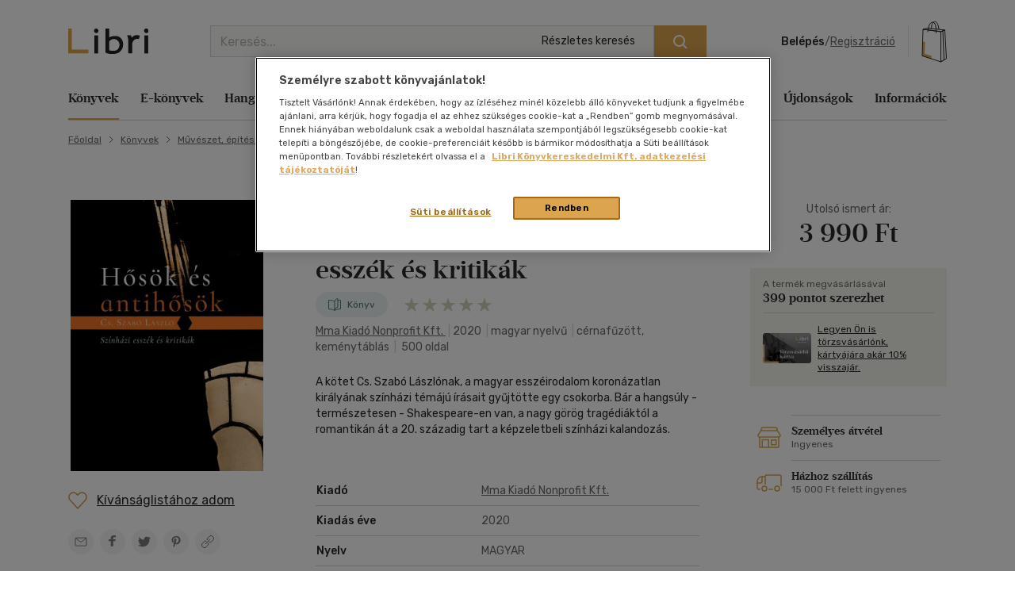

--- FILE ---
content_type: text/html; charset=utf-8
request_url: https://www.google.com/recaptcha/api2/anchor?ar=1&k=6LfyzAsTAAAAACm-GdPje1wyyZ2SGTVW1i9WIcZF&co=aHR0cHM6Ly93d3cubGlicmkuaHU6NDQz&hl=hu&v=PoyoqOPhxBO7pBk68S4YbpHZ&size=normal&anchor-ms=20000&execute-ms=30000&cb=1ok07cozyms1
body_size: 49608
content:
<!DOCTYPE HTML><html dir="ltr" lang="hu"><head><meta http-equiv="Content-Type" content="text/html; charset=UTF-8">
<meta http-equiv="X-UA-Compatible" content="IE=edge">
<title>reCAPTCHA</title>
<style type="text/css">
/* cyrillic-ext */
@font-face {
  font-family: 'Roboto';
  font-style: normal;
  font-weight: 400;
  font-stretch: 100%;
  src: url(//fonts.gstatic.com/s/roboto/v48/KFO7CnqEu92Fr1ME7kSn66aGLdTylUAMa3GUBHMdazTgWw.woff2) format('woff2');
  unicode-range: U+0460-052F, U+1C80-1C8A, U+20B4, U+2DE0-2DFF, U+A640-A69F, U+FE2E-FE2F;
}
/* cyrillic */
@font-face {
  font-family: 'Roboto';
  font-style: normal;
  font-weight: 400;
  font-stretch: 100%;
  src: url(//fonts.gstatic.com/s/roboto/v48/KFO7CnqEu92Fr1ME7kSn66aGLdTylUAMa3iUBHMdazTgWw.woff2) format('woff2');
  unicode-range: U+0301, U+0400-045F, U+0490-0491, U+04B0-04B1, U+2116;
}
/* greek-ext */
@font-face {
  font-family: 'Roboto';
  font-style: normal;
  font-weight: 400;
  font-stretch: 100%;
  src: url(//fonts.gstatic.com/s/roboto/v48/KFO7CnqEu92Fr1ME7kSn66aGLdTylUAMa3CUBHMdazTgWw.woff2) format('woff2');
  unicode-range: U+1F00-1FFF;
}
/* greek */
@font-face {
  font-family: 'Roboto';
  font-style: normal;
  font-weight: 400;
  font-stretch: 100%;
  src: url(//fonts.gstatic.com/s/roboto/v48/KFO7CnqEu92Fr1ME7kSn66aGLdTylUAMa3-UBHMdazTgWw.woff2) format('woff2');
  unicode-range: U+0370-0377, U+037A-037F, U+0384-038A, U+038C, U+038E-03A1, U+03A3-03FF;
}
/* math */
@font-face {
  font-family: 'Roboto';
  font-style: normal;
  font-weight: 400;
  font-stretch: 100%;
  src: url(//fonts.gstatic.com/s/roboto/v48/KFO7CnqEu92Fr1ME7kSn66aGLdTylUAMawCUBHMdazTgWw.woff2) format('woff2');
  unicode-range: U+0302-0303, U+0305, U+0307-0308, U+0310, U+0312, U+0315, U+031A, U+0326-0327, U+032C, U+032F-0330, U+0332-0333, U+0338, U+033A, U+0346, U+034D, U+0391-03A1, U+03A3-03A9, U+03B1-03C9, U+03D1, U+03D5-03D6, U+03F0-03F1, U+03F4-03F5, U+2016-2017, U+2034-2038, U+203C, U+2040, U+2043, U+2047, U+2050, U+2057, U+205F, U+2070-2071, U+2074-208E, U+2090-209C, U+20D0-20DC, U+20E1, U+20E5-20EF, U+2100-2112, U+2114-2115, U+2117-2121, U+2123-214F, U+2190, U+2192, U+2194-21AE, U+21B0-21E5, U+21F1-21F2, U+21F4-2211, U+2213-2214, U+2216-22FF, U+2308-230B, U+2310, U+2319, U+231C-2321, U+2336-237A, U+237C, U+2395, U+239B-23B7, U+23D0, U+23DC-23E1, U+2474-2475, U+25AF, U+25B3, U+25B7, U+25BD, U+25C1, U+25CA, U+25CC, U+25FB, U+266D-266F, U+27C0-27FF, U+2900-2AFF, U+2B0E-2B11, U+2B30-2B4C, U+2BFE, U+3030, U+FF5B, U+FF5D, U+1D400-1D7FF, U+1EE00-1EEFF;
}
/* symbols */
@font-face {
  font-family: 'Roboto';
  font-style: normal;
  font-weight: 400;
  font-stretch: 100%;
  src: url(//fonts.gstatic.com/s/roboto/v48/KFO7CnqEu92Fr1ME7kSn66aGLdTylUAMaxKUBHMdazTgWw.woff2) format('woff2');
  unicode-range: U+0001-000C, U+000E-001F, U+007F-009F, U+20DD-20E0, U+20E2-20E4, U+2150-218F, U+2190, U+2192, U+2194-2199, U+21AF, U+21E6-21F0, U+21F3, U+2218-2219, U+2299, U+22C4-22C6, U+2300-243F, U+2440-244A, U+2460-24FF, U+25A0-27BF, U+2800-28FF, U+2921-2922, U+2981, U+29BF, U+29EB, U+2B00-2BFF, U+4DC0-4DFF, U+FFF9-FFFB, U+10140-1018E, U+10190-1019C, U+101A0, U+101D0-101FD, U+102E0-102FB, U+10E60-10E7E, U+1D2C0-1D2D3, U+1D2E0-1D37F, U+1F000-1F0FF, U+1F100-1F1AD, U+1F1E6-1F1FF, U+1F30D-1F30F, U+1F315, U+1F31C, U+1F31E, U+1F320-1F32C, U+1F336, U+1F378, U+1F37D, U+1F382, U+1F393-1F39F, U+1F3A7-1F3A8, U+1F3AC-1F3AF, U+1F3C2, U+1F3C4-1F3C6, U+1F3CA-1F3CE, U+1F3D4-1F3E0, U+1F3ED, U+1F3F1-1F3F3, U+1F3F5-1F3F7, U+1F408, U+1F415, U+1F41F, U+1F426, U+1F43F, U+1F441-1F442, U+1F444, U+1F446-1F449, U+1F44C-1F44E, U+1F453, U+1F46A, U+1F47D, U+1F4A3, U+1F4B0, U+1F4B3, U+1F4B9, U+1F4BB, U+1F4BF, U+1F4C8-1F4CB, U+1F4D6, U+1F4DA, U+1F4DF, U+1F4E3-1F4E6, U+1F4EA-1F4ED, U+1F4F7, U+1F4F9-1F4FB, U+1F4FD-1F4FE, U+1F503, U+1F507-1F50B, U+1F50D, U+1F512-1F513, U+1F53E-1F54A, U+1F54F-1F5FA, U+1F610, U+1F650-1F67F, U+1F687, U+1F68D, U+1F691, U+1F694, U+1F698, U+1F6AD, U+1F6B2, U+1F6B9-1F6BA, U+1F6BC, U+1F6C6-1F6CF, U+1F6D3-1F6D7, U+1F6E0-1F6EA, U+1F6F0-1F6F3, U+1F6F7-1F6FC, U+1F700-1F7FF, U+1F800-1F80B, U+1F810-1F847, U+1F850-1F859, U+1F860-1F887, U+1F890-1F8AD, U+1F8B0-1F8BB, U+1F8C0-1F8C1, U+1F900-1F90B, U+1F93B, U+1F946, U+1F984, U+1F996, U+1F9E9, U+1FA00-1FA6F, U+1FA70-1FA7C, U+1FA80-1FA89, U+1FA8F-1FAC6, U+1FACE-1FADC, U+1FADF-1FAE9, U+1FAF0-1FAF8, U+1FB00-1FBFF;
}
/* vietnamese */
@font-face {
  font-family: 'Roboto';
  font-style: normal;
  font-weight: 400;
  font-stretch: 100%;
  src: url(//fonts.gstatic.com/s/roboto/v48/KFO7CnqEu92Fr1ME7kSn66aGLdTylUAMa3OUBHMdazTgWw.woff2) format('woff2');
  unicode-range: U+0102-0103, U+0110-0111, U+0128-0129, U+0168-0169, U+01A0-01A1, U+01AF-01B0, U+0300-0301, U+0303-0304, U+0308-0309, U+0323, U+0329, U+1EA0-1EF9, U+20AB;
}
/* latin-ext */
@font-face {
  font-family: 'Roboto';
  font-style: normal;
  font-weight: 400;
  font-stretch: 100%;
  src: url(//fonts.gstatic.com/s/roboto/v48/KFO7CnqEu92Fr1ME7kSn66aGLdTylUAMa3KUBHMdazTgWw.woff2) format('woff2');
  unicode-range: U+0100-02BA, U+02BD-02C5, U+02C7-02CC, U+02CE-02D7, U+02DD-02FF, U+0304, U+0308, U+0329, U+1D00-1DBF, U+1E00-1E9F, U+1EF2-1EFF, U+2020, U+20A0-20AB, U+20AD-20C0, U+2113, U+2C60-2C7F, U+A720-A7FF;
}
/* latin */
@font-face {
  font-family: 'Roboto';
  font-style: normal;
  font-weight: 400;
  font-stretch: 100%;
  src: url(//fonts.gstatic.com/s/roboto/v48/KFO7CnqEu92Fr1ME7kSn66aGLdTylUAMa3yUBHMdazQ.woff2) format('woff2');
  unicode-range: U+0000-00FF, U+0131, U+0152-0153, U+02BB-02BC, U+02C6, U+02DA, U+02DC, U+0304, U+0308, U+0329, U+2000-206F, U+20AC, U+2122, U+2191, U+2193, U+2212, U+2215, U+FEFF, U+FFFD;
}
/* cyrillic-ext */
@font-face {
  font-family: 'Roboto';
  font-style: normal;
  font-weight: 500;
  font-stretch: 100%;
  src: url(//fonts.gstatic.com/s/roboto/v48/KFO7CnqEu92Fr1ME7kSn66aGLdTylUAMa3GUBHMdazTgWw.woff2) format('woff2');
  unicode-range: U+0460-052F, U+1C80-1C8A, U+20B4, U+2DE0-2DFF, U+A640-A69F, U+FE2E-FE2F;
}
/* cyrillic */
@font-face {
  font-family: 'Roboto';
  font-style: normal;
  font-weight: 500;
  font-stretch: 100%;
  src: url(//fonts.gstatic.com/s/roboto/v48/KFO7CnqEu92Fr1ME7kSn66aGLdTylUAMa3iUBHMdazTgWw.woff2) format('woff2');
  unicode-range: U+0301, U+0400-045F, U+0490-0491, U+04B0-04B1, U+2116;
}
/* greek-ext */
@font-face {
  font-family: 'Roboto';
  font-style: normal;
  font-weight: 500;
  font-stretch: 100%;
  src: url(//fonts.gstatic.com/s/roboto/v48/KFO7CnqEu92Fr1ME7kSn66aGLdTylUAMa3CUBHMdazTgWw.woff2) format('woff2');
  unicode-range: U+1F00-1FFF;
}
/* greek */
@font-face {
  font-family: 'Roboto';
  font-style: normal;
  font-weight: 500;
  font-stretch: 100%;
  src: url(//fonts.gstatic.com/s/roboto/v48/KFO7CnqEu92Fr1ME7kSn66aGLdTylUAMa3-UBHMdazTgWw.woff2) format('woff2');
  unicode-range: U+0370-0377, U+037A-037F, U+0384-038A, U+038C, U+038E-03A1, U+03A3-03FF;
}
/* math */
@font-face {
  font-family: 'Roboto';
  font-style: normal;
  font-weight: 500;
  font-stretch: 100%;
  src: url(//fonts.gstatic.com/s/roboto/v48/KFO7CnqEu92Fr1ME7kSn66aGLdTylUAMawCUBHMdazTgWw.woff2) format('woff2');
  unicode-range: U+0302-0303, U+0305, U+0307-0308, U+0310, U+0312, U+0315, U+031A, U+0326-0327, U+032C, U+032F-0330, U+0332-0333, U+0338, U+033A, U+0346, U+034D, U+0391-03A1, U+03A3-03A9, U+03B1-03C9, U+03D1, U+03D5-03D6, U+03F0-03F1, U+03F4-03F5, U+2016-2017, U+2034-2038, U+203C, U+2040, U+2043, U+2047, U+2050, U+2057, U+205F, U+2070-2071, U+2074-208E, U+2090-209C, U+20D0-20DC, U+20E1, U+20E5-20EF, U+2100-2112, U+2114-2115, U+2117-2121, U+2123-214F, U+2190, U+2192, U+2194-21AE, U+21B0-21E5, U+21F1-21F2, U+21F4-2211, U+2213-2214, U+2216-22FF, U+2308-230B, U+2310, U+2319, U+231C-2321, U+2336-237A, U+237C, U+2395, U+239B-23B7, U+23D0, U+23DC-23E1, U+2474-2475, U+25AF, U+25B3, U+25B7, U+25BD, U+25C1, U+25CA, U+25CC, U+25FB, U+266D-266F, U+27C0-27FF, U+2900-2AFF, U+2B0E-2B11, U+2B30-2B4C, U+2BFE, U+3030, U+FF5B, U+FF5D, U+1D400-1D7FF, U+1EE00-1EEFF;
}
/* symbols */
@font-face {
  font-family: 'Roboto';
  font-style: normal;
  font-weight: 500;
  font-stretch: 100%;
  src: url(//fonts.gstatic.com/s/roboto/v48/KFO7CnqEu92Fr1ME7kSn66aGLdTylUAMaxKUBHMdazTgWw.woff2) format('woff2');
  unicode-range: U+0001-000C, U+000E-001F, U+007F-009F, U+20DD-20E0, U+20E2-20E4, U+2150-218F, U+2190, U+2192, U+2194-2199, U+21AF, U+21E6-21F0, U+21F3, U+2218-2219, U+2299, U+22C4-22C6, U+2300-243F, U+2440-244A, U+2460-24FF, U+25A0-27BF, U+2800-28FF, U+2921-2922, U+2981, U+29BF, U+29EB, U+2B00-2BFF, U+4DC0-4DFF, U+FFF9-FFFB, U+10140-1018E, U+10190-1019C, U+101A0, U+101D0-101FD, U+102E0-102FB, U+10E60-10E7E, U+1D2C0-1D2D3, U+1D2E0-1D37F, U+1F000-1F0FF, U+1F100-1F1AD, U+1F1E6-1F1FF, U+1F30D-1F30F, U+1F315, U+1F31C, U+1F31E, U+1F320-1F32C, U+1F336, U+1F378, U+1F37D, U+1F382, U+1F393-1F39F, U+1F3A7-1F3A8, U+1F3AC-1F3AF, U+1F3C2, U+1F3C4-1F3C6, U+1F3CA-1F3CE, U+1F3D4-1F3E0, U+1F3ED, U+1F3F1-1F3F3, U+1F3F5-1F3F7, U+1F408, U+1F415, U+1F41F, U+1F426, U+1F43F, U+1F441-1F442, U+1F444, U+1F446-1F449, U+1F44C-1F44E, U+1F453, U+1F46A, U+1F47D, U+1F4A3, U+1F4B0, U+1F4B3, U+1F4B9, U+1F4BB, U+1F4BF, U+1F4C8-1F4CB, U+1F4D6, U+1F4DA, U+1F4DF, U+1F4E3-1F4E6, U+1F4EA-1F4ED, U+1F4F7, U+1F4F9-1F4FB, U+1F4FD-1F4FE, U+1F503, U+1F507-1F50B, U+1F50D, U+1F512-1F513, U+1F53E-1F54A, U+1F54F-1F5FA, U+1F610, U+1F650-1F67F, U+1F687, U+1F68D, U+1F691, U+1F694, U+1F698, U+1F6AD, U+1F6B2, U+1F6B9-1F6BA, U+1F6BC, U+1F6C6-1F6CF, U+1F6D3-1F6D7, U+1F6E0-1F6EA, U+1F6F0-1F6F3, U+1F6F7-1F6FC, U+1F700-1F7FF, U+1F800-1F80B, U+1F810-1F847, U+1F850-1F859, U+1F860-1F887, U+1F890-1F8AD, U+1F8B0-1F8BB, U+1F8C0-1F8C1, U+1F900-1F90B, U+1F93B, U+1F946, U+1F984, U+1F996, U+1F9E9, U+1FA00-1FA6F, U+1FA70-1FA7C, U+1FA80-1FA89, U+1FA8F-1FAC6, U+1FACE-1FADC, U+1FADF-1FAE9, U+1FAF0-1FAF8, U+1FB00-1FBFF;
}
/* vietnamese */
@font-face {
  font-family: 'Roboto';
  font-style: normal;
  font-weight: 500;
  font-stretch: 100%;
  src: url(//fonts.gstatic.com/s/roboto/v48/KFO7CnqEu92Fr1ME7kSn66aGLdTylUAMa3OUBHMdazTgWw.woff2) format('woff2');
  unicode-range: U+0102-0103, U+0110-0111, U+0128-0129, U+0168-0169, U+01A0-01A1, U+01AF-01B0, U+0300-0301, U+0303-0304, U+0308-0309, U+0323, U+0329, U+1EA0-1EF9, U+20AB;
}
/* latin-ext */
@font-face {
  font-family: 'Roboto';
  font-style: normal;
  font-weight: 500;
  font-stretch: 100%;
  src: url(//fonts.gstatic.com/s/roboto/v48/KFO7CnqEu92Fr1ME7kSn66aGLdTylUAMa3KUBHMdazTgWw.woff2) format('woff2');
  unicode-range: U+0100-02BA, U+02BD-02C5, U+02C7-02CC, U+02CE-02D7, U+02DD-02FF, U+0304, U+0308, U+0329, U+1D00-1DBF, U+1E00-1E9F, U+1EF2-1EFF, U+2020, U+20A0-20AB, U+20AD-20C0, U+2113, U+2C60-2C7F, U+A720-A7FF;
}
/* latin */
@font-face {
  font-family: 'Roboto';
  font-style: normal;
  font-weight: 500;
  font-stretch: 100%;
  src: url(//fonts.gstatic.com/s/roboto/v48/KFO7CnqEu92Fr1ME7kSn66aGLdTylUAMa3yUBHMdazQ.woff2) format('woff2');
  unicode-range: U+0000-00FF, U+0131, U+0152-0153, U+02BB-02BC, U+02C6, U+02DA, U+02DC, U+0304, U+0308, U+0329, U+2000-206F, U+20AC, U+2122, U+2191, U+2193, U+2212, U+2215, U+FEFF, U+FFFD;
}
/* cyrillic-ext */
@font-face {
  font-family: 'Roboto';
  font-style: normal;
  font-weight: 900;
  font-stretch: 100%;
  src: url(//fonts.gstatic.com/s/roboto/v48/KFO7CnqEu92Fr1ME7kSn66aGLdTylUAMa3GUBHMdazTgWw.woff2) format('woff2');
  unicode-range: U+0460-052F, U+1C80-1C8A, U+20B4, U+2DE0-2DFF, U+A640-A69F, U+FE2E-FE2F;
}
/* cyrillic */
@font-face {
  font-family: 'Roboto';
  font-style: normal;
  font-weight: 900;
  font-stretch: 100%;
  src: url(//fonts.gstatic.com/s/roboto/v48/KFO7CnqEu92Fr1ME7kSn66aGLdTylUAMa3iUBHMdazTgWw.woff2) format('woff2');
  unicode-range: U+0301, U+0400-045F, U+0490-0491, U+04B0-04B1, U+2116;
}
/* greek-ext */
@font-face {
  font-family: 'Roboto';
  font-style: normal;
  font-weight: 900;
  font-stretch: 100%;
  src: url(//fonts.gstatic.com/s/roboto/v48/KFO7CnqEu92Fr1ME7kSn66aGLdTylUAMa3CUBHMdazTgWw.woff2) format('woff2');
  unicode-range: U+1F00-1FFF;
}
/* greek */
@font-face {
  font-family: 'Roboto';
  font-style: normal;
  font-weight: 900;
  font-stretch: 100%;
  src: url(//fonts.gstatic.com/s/roboto/v48/KFO7CnqEu92Fr1ME7kSn66aGLdTylUAMa3-UBHMdazTgWw.woff2) format('woff2');
  unicode-range: U+0370-0377, U+037A-037F, U+0384-038A, U+038C, U+038E-03A1, U+03A3-03FF;
}
/* math */
@font-face {
  font-family: 'Roboto';
  font-style: normal;
  font-weight: 900;
  font-stretch: 100%;
  src: url(//fonts.gstatic.com/s/roboto/v48/KFO7CnqEu92Fr1ME7kSn66aGLdTylUAMawCUBHMdazTgWw.woff2) format('woff2');
  unicode-range: U+0302-0303, U+0305, U+0307-0308, U+0310, U+0312, U+0315, U+031A, U+0326-0327, U+032C, U+032F-0330, U+0332-0333, U+0338, U+033A, U+0346, U+034D, U+0391-03A1, U+03A3-03A9, U+03B1-03C9, U+03D1, U+03D5-03D6, U+03F0-03F1, U+03F4-03F5, U+2016-2017, U+2034-2038, U+203C, U+2040, U+2043, U+2047, U+2050, U+2057, U+205F, U+2070-2071, U+2074-208E, U+2090-209C, U+20D0-20DC, U+20E1, U+20E5-20EF, U+2100-2112, U+2114-2115, U+2117-2121, U+2123-214F, U+2190, U+2192, U+2194-21AE, U+21B0-21E5, U+21F1-21F2, U+21F4-2211, U+2213-2214, U+2216-22FF, U+2308-230B, U+2310, U+2319, U+231C-2321, U+2336-237A, U+237C, U+2395, U+239B-23B7, U+23D0, U+23DC-23E1, U+2474-2475, U+25AF, U+25B3, U+25B7, U+25BD, U+25C1, U+25CA, U+25CC, U+25FB, U+266D-266F, U+27C0-27FF, U+2900-2AFF, U+2B0E-2B11, U+2B30-2B4C, U+2BFE, U+3030, U+FF5B, U+FF5D, U+1D400-1D7FF, U+1EE00-1EEFF;
}
/* symbols */
@font-face {
  font-family: 'Roboto';
  font-style: normal;
  font-weight: 900;
  font-stretch: 100%;
  src: url(//fonts.gstatic.com/s/roboto/v48/KFO7CnqEu92Fr1ME7kSn66aGLdTylUAMaxKUBHMdazTgWw.woff2) format('woff2');
  unicode-range: U+0001-000C, U+000E-001F, U+007F-009F, U+20DD-20E0, U+20E2-20E4, U+2150-218F, U+2190, U+2192, U+2194-2199, U+21AF, U+21E6-21F0, U+21F3, U+2218-2219, U+2299, U+22C4-22C6, U+2300-243F, U+2440-244A, U+2460-24FF, U+25A0-27BF, U+2800-28FF, U+2921-2922, U+2981, U+29BF, U+29EB, U+2B00-2BFF, U+4DC0-4DFF, U+FFF9-FFFB, U+10140-1018E, U+10190-1019C, U+101A0, U+101D0-101FD, U+102E0-102FB, U+10E60-10E7E, U+1D2C0-1D2D3, U+1D2E0-1D37F, U+1F000-1F0FF, U+1F100-1F1AD, U+1F1E6-1F1FF, U+1F30D-1F30F, U+1F315, U+1F31C, U+1F31E, U+1F320-1F32C, U+1F336, U+1F378, U+1F37D, U+1F382, U+1F393-1F39F, U+1F3A7-1F3A8, U+1F3AC-1F3AF, U+1F3C2, U+1F3C4-1F3C6, U+1F3CA-1F3CE, U+1F3D4-1F3E0, U+1F3ED, U+1F3F1-1F3F3, U+1F3F5-1F3F7, U+1F408, U+1F415, U+1F41F, U+1F426, U+1F43F, U+1F441-1F442, U+1F444, U+1F446-1F449, U+1F44C-1F44E, U+1F453, U+1F46A, U+1F47D, U+1F4A3, U+1F4B0, U+1F4B3, U+1F4B9, U+1F4BB, U+1F4BF, U+1F4C8-1F4CB, U+1F4D6, U+1F4DA, U+1F4DF, U+1F4E3-1F4E6, U+1F4EA-1F4ED, U+1F4F7, U+1F4F9-1F4FB, U+1F4FD-1F4FE, U+1F503, U+1F507-1F50B, U+1F50D, U+1F512-1F513, U+1F53E-1F54A, U+1F54F-1F5FA, U+1F610, U+1F650-1F67F, U+1F687, U+1F68D, U+1F691, U+1F694, U+1F698, U+1F6AD, U+1F6B2, U+1F6B9-1F6BA, U+1F6BC, U+1F6C6-1F6CF, U+1F6D3-1F6D7, U+1F6E0-1F6EA, U+1F6F0-1F6F3, U+1F6F7-1F6FC, U+1F700-1F7FF, U+1F800-1F80B, U+1F810-1F847, U+1F850-1F859, U+1F860-1F887, U+1F890-1F8AD, U+1F8B0-1F8BB, U+1F8C0-1F8C1, U+1F900-1F90B, U+1F93B, U+1F946, U+1F984, U+1F996, U+1F9E9, U+1FA00-1FA6F, U+1FA70-1FA7C, U+1FA80-1FA89, U+1FA8F-1FAC6, U+1FACE-1FADC, U+1FADF-1FAE9, U+1FAF0-1FAF8, U+1FB00-1FBFF;
}
/* vietnamese */
@font-face {
  font-family: 'Roboto';
  font-style: normal;
  font-weight: 900;
  font-stretch: 100%;
  src: url(//fonts.gstatic.com/s/roboto/v48/KFO7CnqEu92Fr1ME7kSn66aGLdTylUAMa3OUBHMdazTgWw.woff2) format('woff2');
  unicode-range: U+0102-0103, U+0110-0111, U+0128-0129, U+0168-0169, U+01A0-01A1, U+01AF-01B0, U+0300-0301, U+0303-0304, U+0308-0309, U+0323, U+0329, U+1EA0-1EF9, U+20AB;
}
/* latin-ext */
@font-face {
  font-family: 'Roboto';
  font-style: normal;
  font-weight: 900;
  font-stretch: 100%;
  src: url(//fonts.gstatic.com/s/roboto/v48/KFO7CnqEu92Fr1ME7kSn66aGLdTylUAMa3KUBHMdazTgWw.woff2) format('woff2');
  unicode-range: U+0100-02BA, U+02BD-02C5, U+02C7-02CC, U+02CE-02D7, U+02DD-02FF, U+0304, U+0308, U+0329, U+1D00-1DBF, U+1E00-1E9F, U+1EF2-1EFF, U+2020, U+20A0-20AB, U+20AD-20C0, U+2113, U+2C60-2C7F, U+A720-A7FF;
}
/* latin */
@font-face {
  font-family: 'Roboto';
  font-style: normal;
  font-weight: 900;
  font-stretch: 100%;
  src: url(//fonts.gstatic.com/s/roboto/v48/KFO7CnqEu92Fr1ME7kSn66aGLdTylUAMa3yUBHMdazQ.woff2) format('woff2');
  unicode-range: U+0000-00FF, U+0131, U+0152-0153, U+02BB-02BC, U+02C6, U+02DA, U+02DC, U+0304, U+0308, U+0329, U+2000-206F, U+20AC, U+2122, U+2191, U+2193, U+2212, U+2215, U+FEFF, U+FFFD;
}

</style>
<link rel="stylesheet" type="text/css" href="https://www.gstatic.com/recaptcha/releases/PoyoqOPhxBO7pBk68S4YbpHZ/styles__ltr.css">
<script nonce="glhNDfqVVDQW-Q3ENsS_ug" type="text/javascript">window['__recaptcha_api'] = 'https://www.google.com/recaptcha/api2/';</script>
<script type="text/javascript" src="https://www.gstatic.com/recaptcha/releases/PoyoqOPhxBO7pBk68S4YbpHZ/recaptcha__hu.js" nonce="glhNDfqVVDQW-Q3ENsS_ug">
      
    </script></head>
<body><div id="rc-anchor-alert" class="rc-anchor-alert"></div>
<input type="hidden" id="recaptcha-token" value="[base64]">
<script type="text/javascript" nonce="glhNDfqVVDQW-Q3ENsS_ug">
      recaptcha.anchor.Main.init("[\x22ainput\x22,[\x22bgdata\x22,\x22\x22,\[base64]/[base64]/[base64]/KE4oMTI0LHYsdi5HKSxMWihsLHYpKTpOKDEyNCx2LGwpLFYpLHYpLFQpKSxGKDE3MSx2KX0scjc9ZnVuY3Rpb24obCl7cmV0dXJuIGx9LEM9ZnVuY3Rpb24obCxWLHYpe04odixsLFYpLFZbYWtdPTI3OTZ9LG49ZnVuY3Rpb24obCxWKXtWLlg9KChWLlg/[base64]/[base64]/[base64]/[base64]/[base64]/[base64]/[base64]/[base64]/[base64]/[base64]/[base64]\\u003d\x22,\[base64]\\u003d\x22,\x22woHChVjDt8Kqf0/CusOjYx/DhsOBcgs4wr1FwrsuwqfCqEvDucOyw4EsdsO0B8ONPsKgUsOtTMO9ZsKlB8K9woEAwoIHwpoAwo5RSMKLcXvCoMKCZBM4XREfOMOTbcKUNcKxwp9xenLCtFXCnkPDl8Oew4tkTzLDosK7wrbCjcOKwovCvcOww5NhUMK7BQ4Gwp/ClcOySTLCmkFlTcKoOWXDgsKRwpZrJsKPwr1pw5bDoMOpGRszw5jCscKrEFo5w5zDmhrDhHPDv8ODBMOMPTcdw7rDpT7DoB/Dkixuw4lpKMOWwpfDoA9OwppkwpInfcOlwoQhOw7DvjHDrcKCwo5WFMKTw5dNw41cwrltw4xEwqE4w7DCg8KJBVPChWJ3w7wcwqHDr2zDg0xyw5pUwr51w4sUwp7DrywjdcK4aMOxw73CqcOnw5F9wqnDm8O7wpPDsHITwqUiw6zDrT7CtFHDpkbCpk/CncOyw7nDkMOTW3JMwps7wq/DsHbCksKowp3DqAVUHGXDvMOoZEkdCsKIZRoewqLDtSHCn8K0FGvCr8OcEcOJw5zCqMOLw5fDncKzwp/ClERKwo8/L8Knw6YFwrlHwqjCognDtsOObi7CpcOfa37DuMOgbXJAJMOIR8KXwp/CvMOlw47DsV4cH1DDscKswodewovDlmLCqcKuw6PDhMOZwrM4w4bDisKKSQTDrRhQBT/DuiJ5w75BNljDvSvCrcK8XyHDtMKiwooHIR5zG8OYJ8Ktw43DmcKuwr3CpkUhWFLCgMO2NcKfwoZ6T2LCjcK4wqXDoxEXcAjDrMO2YsKdwp7CrAVewrtnwqrCoMOhScOyw5/CiX3ChyEPw5TDhgxDwrHDi8KvwrXCt8KeWsOVwrjCvlTCo3HCkXF0w6DDqmrCvcKeJmYMc8Ouw4DDlilZJRHDpcOgDMKUwqrDmTTDsMOkH8OED1xbVcOXbsOUfCcRasOMIsKtwqXCmMKMwrjDiRRIw4dZw7/DgsO1DMKPW8KgKcOeF8OsacKrw73DhVnCkmPDlWB+KcKHw6jCg8O2wp3DpcKgcsOOwqfDp0MLOCrClgLDlQNHOsKMw4bDuQ/Dk2Y8LcORwrtvwoR4QinClEUpQ8KjwrnCm8Ouw41Ea8KRIMK2w6x0wowLwrHDgsKzwrkdTGjCv8K4wpsrwo0CO8OZQMKhw5/DmzU7Y8OiB8Kyw7zDosO1VC9Jw6fDnQzDqwHCjQNUIFMsKDLDn8O6EjATwoXCiGnCm2jCkMK4wprDmcKZcy/[base64]/[base64]/[base64]/DrGEpwpo6MsKNaFfCmxJswpc5wozCkTvDmcONw51Uw5Ifw7ItdxDDscOgwr5rcG5mwrbCthjCq8OFLsODQsOTwrfCpitXOyB2chrCqFbDsDfDgHHDkGozfzw3QsKXJRbCoFvCpUbDksK/w4PDosOXOsKFwpUyBMOqHcO3wqrCqF/CpxxlPMKuwoY2KVN0aF0nBcODbUrDp8Ojw4gRw6J7woIZOBPDjQ3Cn8OHw7nCk2A8w6TCuGVhw6LDvxTDrQ4IDBXDu8Kmw5fCmcK2wop/w7fDujPCh8OIw6HCn1nCriPCt8O1WhtFCMOuwrF7wp3DqWhkw6oFwptOPcOgw6obcgzCrsK6wpZNwog7TsOHHMKNwohUwrcAw6h5w63CkRDDoMOPVS/DsTlVwqXChsOLw69GJT3DksKMw4hywpBQbTfCgUxRw4HCjVAowoYaw73ClD7Dj8KBeRwDwrUbwqQvQ8Orw5JYw7TDgcKsCRkGcUYJSRUaARDDn8OIY1Vyw4zCj8O3w6/[base64]/DqRhXEVvCk8O+woLDq8KLwr/[base64]/Dr3rCncK3GcK9wq/CusKsQsKDw6oOw4gPw4pONMK1w4REwqs/cXTCsx3Do8KFfcKOw6vCtVDDoTgARSnDucOCwq/CvMOgw7/Dj8KNwo3DsADDm2kFw58Tw43Do8Kzw6TDmcOuwqHCoTXDksO7L15fZwVew4jDiSfDlcKPc8O8N8Oqw5LCj8OZJcKqw5/CgFHDhcOZdsOHPBPDplw0wqtVw4BfFMOswprDpTodwqdpDhhUwpPCtGzDtcKZB8O0w6rDqHl3dg/[base64]/[base64]/[base64]/CmGM0wrIHQsKsSMO9wq3CsARjVcKlOMOgwpdrw4Ftw5Y7w4rDiF8IwoF/EAEcdMK0ZcOEwrDDmFMJVcOmEnlmP2RdMRg6w7nCosKdw5x4w5JjfB0Rd8Krw45Nw5M+woLCnyl3w67CtUE8wrnClhAeAAMYdxkwTGFJw7MZYcKzXcKJJQjCpnHCp8KSw600bSnCnmZYwrbCuMKjwpPDtcKkw7PDnMO/w5Egw5/CiTjDgMKoZ8Ojwqtow5Abw4tVBcKdaWLDow5Ww7TCt8OoZ3bCiTxIwpIhFsOjw6vDqkHCjcKHcUDDisO+QjrDrsOjISPCqxbDi0wkZcKvw5gAw6zCkx3Ck8KIw7/DmMOdbsKewpdKwo7Cs8OvwohTwqXCmMKLMMKbw7sMasK/ThhywqDCk8KFwodwISDDuh3CmTwXJzlaw6vDgsK/wqHCmcKabsKkw7nDuk8ANsKOwqtOw5zCmcKSBD/CpcONw5rCmCUIw4fCgVc2wqcXO8K7w4RzHcO5YsK/AMO2e8Ouw6/DhR/Cs8ODdEwUIEPDoMOIEcOSDCMTezI0w7FTwq5UVMONw7c8ajZyP8OcYsKMw7LDvXbCk8OQwrrDqQ7Duy/CuMKfKcOYwrlgfMKrdMKvazjDscOrwp/DjW91wpXDgMKbdSzDusO8wqbCmRbDgcKIfW52w6NpPsOxwqUnw5TCrGPDjG4uJsOAw50AOsKtYVHCsTFUw6/CnsO9P8KWwpTCm0vDjsOMFC/[base64]/CuS/Co8KBwplCwpfDllPCtsONdsOINnrDrMO/[base64]/RRFSMnkhWMObRmYsR8Ovw4IoTTzDmR/CmAUbYQMfw6vCh8O4TsKcw4xZHsK5wq4Few7CsGnCv2pYwrFjw6XDqiLChsK5wrzChSrCjnHCnAsxCcOrUMKYwocnTm7CocKlCcKAwpHCsBIzw6fDpsKcUwxwwroPVsKUw59/wpTDkD/Du1HDr2HDmCAjwoEcOhfCkXTDhcKNw4NLUiHDg8KkNkUpwpfDoMKjw5XDngl3RsKkwrV9w5NAJcOIEMKIXsKVw5hOB8KEAcOxRcOqw5vCmsKIRBQTbwhyKxxpwrhowqvDo8KuZMKEQAXDn8KfWEwjfsO5LsOLwpvCgsOedDhewr/CrBPDp3DCvsKkwqzDtxwBw4E+MxzCvULDhMKQwo5kLjAEIgXDo3fChwTCisKnUsKywozCoRwnw5rCq8K0UsK0O8Obwo4QOMO3QjhBY8KBwoR9CDE5GsO/[base64]/Cvy0oLMOIw6QMcMKxRgrCinbCjMKCwrpfwpLDrWnCiMKEaGoHw5nDqMOnRcOPNsOswr7DlEzCq0wkVE/Co8Oyw6fCoMK0HinDpMOLwp7DtExgGUPCiMONI8KPGG/DlMO0A8O+OkfClsOuAsKRPzTDhcKlAsO4w7Irw6hfwrjCtcKyAsK7w5R6w6VVdxHCusOaRsK4woXCtMO2woBpw43CqMOtXWMMw5nDpcKmwoZfw7XCpMKyw4k9wpLCqD7DnmB3cjdCw40Uwp/[base64]/[base64]/[base64]/DpTnDuMKkw4nDgG0zJGs+wrcBwoIZw5LCoWvDuMK1wqjCjzwWH0ItwrosMyJkUDHCkMOVEcKoExtoAhbClMKFHnfDusKVe2LDg8OHK8OZwq0jwqImWgnCrsKqwp/[base64]/DtMKcD3rCrUgUwo/DiwjCgFDCicK2wp8xwrDCskbCvylnLcOmw5bCosOwF13CiMO/w6JNw6bCphPDmsOccsO8w7fDr8O5woVyBMOOG8KLw5vDpCvDtcOlwo/CqhPDhjpVIsO/acK3ccKHw7oCwpnDohE7J8OCw6TCrA4oNMOPwovDvsOFJMKewp/Dg8ODw4Ypb3tPwrQoDcK3w7TDgREqwpXDi0vCrhrDs8K0w4UXcsK3wpgROxJAw7PDqXZ/SF0RX8KPVMOedyrDknXColcTBxwqw4/ChmIyJsKFEsONTDTDi0x/bMKLw7EITMOrwrdWRMK1wozCo0oQQHdMBDktE8KGwq7DjsK7SMK+w7VYw4fChBzCtS8Xw7fCq2fDlMK6wrodwojCi33CnnRNwp8ww5LDniIAwpoFw5nDilPCvwsIJ3ADFC5dwpDDkMOdJsKAVAYjXcO3wo/CuMOAw47CoMO9wolyODfDiGIiwoUZGsOZwoPDsRHCnsKDw4dTw6rCk8KtJULCt8KXw7/[base64]/X8KMw7sHwqXChsOyw43Cv2RHecKHcsOxOxvClw3DocOUwr1lRMKgw4gSSMOSw7d9wr9FAcKjG2jDu1LDrcKpPi5Kw504OXPDhjlKw5/[base64]/[base64]/DhCjClHVYw7czwrYVw4d5YsO/BmnDhkjDlcKZwoxjEEt6woPCtDgld8ODXMKGCsOeEEEuLsKdYxNIwqBtwoNcUcOIwpvCk8OBGsOnw4nCpzkwaAzCmS3DhMO8d23Cu8KHBCUhEsOUwqkUI37CgVPCljjDqcK9UWTChMO8w7ouEAhAFX7DvFvDisKhDzZPw71SInXDoMK9w5V4w5cRV8K+w78Awr/CosOzw704M3tcfQjDtsKkEzXCpMKjw6/CucKZw45AO8KNTS8BSh/CkMOlwptobk7CssKZw5MBbRxlw44vFEbDihzCqlU8w6nDoXbDoMKVNcKaw58Zw5AOfhgrRiFpw7fCrQtfw5jCiEbCu3tgWRPCpcOsc2LCsMOvSsOXw44fw4PCvVJ+w5oyw4pCw5nChsOYd0fCq8Kiw6rDvBfDmMORw4jDrMKwA8K/w6nDtmc/OMKTwot7Q1BXw5nDvDvDuHc+ClnCgSHCjUZCFsOoFVsWwpUPw7l5w57CnF3DsiHCjsOYQC0TNMO1VUjCs1YNP3ANwqPDrcOgA0ZjS8KNGcKmw4F5w7fCo8OewqF2Yw4XfwlUTsO0NsK4R8OnWkLDlVbClWvCoWsLIx4iwr8hFXTDsh8/IMKRwpk6acKuw7ltwrRowobCs8K6wr3Dkh/Dik7CkW51w6IuwprDo8Oqw57CkRMbwofDkGPDpsK1w6IkwrXCnlDCiU1oY3FZCzfCiMO2wrxDw7zChQfDssOMwpBEw5LDpcKdf8K3IsO9GxjCljNmw4/CjsO6wpPDo8OcA8O7BDkfwqVTEETDr8OPwohnw6TDqHDDuGXCocKGZcKnw70iw4twdkHCs03DqwFNNTLCtnjDtMKyFTTDvWF9w4rChcOCw7rCl21Kw6BJCHnCgSlqw4PDg8OSIsOPYCJtOkfCvXjCjMOpwr7DvMOMwpPDpsOIwqh7w7bCnsOlVhkawrBnwr/Cs27ClsK/w6p8dsK2w58UJ8Opw70Jw4VWExvDs8ORXcOABsKAwqLDi8ORw6ZVQjt9w6TDrD0aR3bCvMK0Ij81w4nDmMKQwqZGU8ORaz5PEcK8XcOnwqvCiMOsBsKKwqfCtMKrf8KIYcOcfx1pw5I4WyURf8OEAnBRcF/CvcKXwqAfKk9YIMKgw6zCmSoNBhBAG8KewofCnMO0wovDhsKgBMOWw4HDnsKzdEvCgcODw4bCoMKvwqhyXcOEwrzCom/[base64]/[base64]/[base64]/CksKAM8OYX8OVwp5YLcKmVsOLSmJRK8K0w7NoakLDl8OEeMO8BcOlf2HDosOWw7nCg8KDASLDt3Bvw64HwrDDr8K4w5gIwoROw4bClMO2wpEWw6Mtw6gbw63CmcKswonDmEjCq8OfITHDimLCsBfDjgrDjcKdPMK1AcOUwpDCtMKfPyzCr8O/w7gabmHCg8OiZMKTd8OeZMOuTkHCjBTDlyLDvTIZemgGI3suw68Cw7DCiRPCn8KQU2wbNQrDscKPw5MSw7FjSTrChsOywqDDnMOYw7vCgirDocKMwrcnwr/[base64]/CnsKIw5nDrcOiwoUAKMK+RTnCnMKHwqjDvzJcEMKeMgbDh1TCnMKjDUs/[base64]/CrEsldmbCrsKtwr3DjsK/w6HCtjszAxoHw4oqw4zCmENyUifCrHjDnsO0w6/DuAvCs8O3IVvClMKaZRvCk8O4w49Za8ORw6/DgXvDscOkOsKNVcOVwpHDqUnCu8K0bMOrwqPDviVZw6BVUsOqw4jDukgww4EIwojCrhnDtzoJwp3CgEvCm10KT8KIZxXCnWskC8K5GiggXcKuPsKmZDHDnwvDpcOVZWh4w7MHwqYzNcOhw7HCiMKGFWbCnsOlwrcxw60Lw51jBDHDssKlwpkXwr/DiirCqSfCmsOIPMKnRCRjWRdAw6vDpDAcw4PDr8OWwrXDqjsXK2LClcOCKMOSwpB7XVUnTMKLOsOQIzRhUH3DssO5cQB9wo1Gwql+GMKPw7LDt8OgCsOVwp4NS8KZwrjCiEzDiz0/FmlQEsOSw7sjw5xrYW4Qw6DCukrCkcOncMOsWSTDj8K3w5Acw6oxU8OmFF/CmnHCicOEwqhySsK4eHoBw5DCoMOrw5Biw4nDtsOidcOlFAt9wqFBGCp6wr5xwrjCkD7ClQ/CnMKfwoHDnsKydj7DrMK6U0dow6nCpCQrwo4iBA9rw4zDuMOrw6LDj8KlXsKlwrDDg8ObWMOjT8OEBcOKwrgMVMOhdsK/IcOrO0/CrXDCqUbCr8OPeTvCmMKlP3/CqMO9CMKjVsKCPMOYw4fDmxLDgMOGw5Q2MMKvKcOZGRtRJcOcw5vDq8K2wqUIw57DrxvDhMOvBgXDp8KMd2FqwqbDl8KmwpdBwoHCnzHChcOLw7pHwoHCg8KpMcKXw7JleV1XEH3DncKOFMKGwqzColjDrMKOwofCk8KDwq3DlQcPDAfDjy/[base64]/DhcONw7PDiMOoe8KAbF3DtihIRcOzLXBew7rDmE7DvcOKwp55VwMIw5INw7fClMOYwp7DrMKuw7cyesOmw5dJwoHDtcKtFMKmw79cekTCq0/Dr8Ojwq7CvDQzw6s0ZMO0wobDosKRd8O6w41fw4nCpnIDOw5VIk81PQfCgcOWwrBUT07Du8OFHCvCtk54woHDqMKBworDi8KdSjJvPylWHF9SRFPDuMOAClsAwpfDsSHDrsKgMVNMw4gjw41ewoXCg8Klw7V5UXh+BsODZwU8wowCIMKiezbCpsK3w4Rqwr/Dt8OzZsOnwrHDsmvDtVJqwozDosOgw7zDrVPDssOEwp7CpMKDKcKREMKORcKhwr/Dl8ORE8Kpw7bCnsOQwog/[base64]/[base64]/[base64]/[base64]/AsKLwrbDv1JsTsOjwptzwqoGwqx6VFY7GGkQNcK+wrrDisKmCMK2wrfCkkViw4nCm2wUwrN3w6Y+w6IhSMOBM8Oswrw3N8O/wrQ4ajVPwpoEPWlow6g1D8OhwovDiTzCl8KiwrXCvBTCkCzCj8ODWcOGO8KjwowRw7EAFcKRwoM6XsK2wrAYw5nDgxfDhk56RhrDvQwZBMK8wprDjcOEcx/DsWg3w49gw6NowpDDizYxUm/[base64]/DpGgaCSDCllJqL8OSwo05Kjo/TBHDoMK5J0g4wo7DoAjDvMKcw6gIBEvDn8OTJVnCpydcfsKFSUoWwpvDk2XDhsKzw4pYw4pDPsOBWXnCqsK8wqlGc3/DhcKiRgjDqsKSdMOPwrLDhBd2wo/CrRtYw6h9T8O0BU/CgRLDlhXCocKEacO5wpsdf8OfHsOGBsOdCcKCeVvCpSJAV8K+asKbVQwuwrHDp8OpwqFXA8OgUkfDusOZw6/Ds1IuecKowqpCwq4hw6zCqzoNEMKrwrRLI8Omw68na110w5/DsMKoMMK9wq/DvcKbD8KONxzDtcKcwpQIwrzDksKgw6TDncOlQMOrLig7w4YpSsKmWMO7VR0IwrkmHDnDlW8Fa2gkw4bDl8Kgwrl/w6rDpMO9Rj/ChgnCisKzPcOgw6zChWrCuMOFE8O8GcOWX317w6A5HsKQDsOaAMKxw7rCujTDo8KAw7gZIsO3ZX/DvUVOwp04YMOeGX9va8OTw7R9UVnCpmvDtVjCqArCk1dAwrA5w4nDgx3DlwkKwrVQw7bCiQ3Ds8ObR0PCpHnDiMOEwqfDvsKQTH3DrMKiwr4QwozDvcO6w5/Din4XFQkOwohHw6EoUD3CoDIcw5rClsOyEBQEA8KDwobCqXsvwrxBXcOuw4tPbVzCiV/CnMOkS8KOcW4GB8KIwqV0wpvCmx1IPH8EIythwq/DvFcTw7MIwq0YFkXDtsOMwqXCqAkbYMKTPMKZwrM6EVlBwpY5KsKaZsKjfit8BWbCqsKMwrzClsKYWMOpw6vCii44wr7Dv8Kkd8Kbwoh2w5nDgR8ewrDCsMO8cMOOHMKLw6/[base64]/DhnZhUz7DojLCgsO/bE9Xw5/[base64]/DpsOqw6wGwrvCk8KOMsKswqLCksKdwox3d8KPw4DDhgDDum7Dmg/DozDDkcOEVsKfwpXDosOBwpXDgcObw6DDnWnCp8OTPMOWczjCgMOrKcOdw7EEGllXCcO8VsKrfg0hWWfDjMKEwq/Cj8OzwpsAw5wMJgTDs2DDumzCrsO2worDv1EUw5tLeDU5w5/DrT/CtA9RHWjDnTB6w7HDriPCkMK5w73DrBTCisOCw419w4YowrsYwr7DucOpwo/[base64]/CnTjCnR4HVXrDs8OWw5wGLG9Swr3Ct2gYWHvCuH8PasKzWG8Hw7/CrwzDplMrw7gvw61xHT3DnsOALX8wJB50w73DoS5RwpDDmcK4UXvCusKPw7DDsXTDi37DjsKZwrvCmsKjw5gYcMOgw47ChV3CmHTCo3rCowBJwo51w4DDpzvDqwISLcKdMMKZwoFVw6BGTA3CiEo9wrIWEcO5KxVFwr4+wqhVwpV5w5vDgsO3w6DDjMKPwqcCw4xIw4/Dq8KHCyfCkMOzK8OvwrgJSMOfZA0QwqNBw6DCqsO6My5tw7Myw5vCmEVGw5B8Bgt/CMKLQifCncO7wrzDhGfCnAMUBWIgGcK5U8OewpnDoj8cQAPCs8KhPcOhQ1xFGB5Vw5PCnE5JM2gCwoTDg8OGw51JwoTCoXkCazkOw6/DkSwbwrPDnMOQw5Ygw4EtIHPCuMKXLcORw5MiJ8K0w4hWcHLDksOZY8K/SMOtYDLCjm3CgB/DmWXCpsO6H8K9NMKTCVHDohvDnwvDisOIwobCrsKcw5snV8O5wq9INxjCsGrCmX/Dk0XDqhQRfFrDjMO8w4jDosKUw4HCvGNrTm3Cj1MiZ8K/w6DDssKqwozCpAHDtBcedFkJM3s/ZUjDpmjCt8KawpDCpsKQE8OywpTDhsOYZ03CjWrDlVbDvsOJYMOjw5TDo8O4w4zDpcKmRxlewr0SwrnDv0tlwpPDq8OUw4EWw5dRwrvCisKsYCvDm0PDvsOlwoIgw7NSScKdw5jDlW3DosODw7LDvcOjfCLDn8O/w5LDqwnCgsK2XjPCjlpFw6/Cn8OKwr0XBsOmw7LCo2pZw6tnw5nCscO9RsO8fy7CicOYWEDDk3ZIwqPCj0BIw61sw4leQirDnjVRw5VKw7QswpN+w4Rawp1JE1TCsHPChsKPw6zCt8KYwoYrw7JNw6ZswpTCtcOvLxk/[base64]/CrcOFa8KCw63DhsOnIcOIw4lSw7cdwqXCkgVHeQ3DiXHCryJnOcOWUMKPe8O+McK2LsKCwpMEw4XDig7CvsKBXcKPwprCknfCg8OOw6oWYGo/w5oXwq7CkxzCsjPDtTwtV8OuQsOew4BmX8Kqw4BTFlPDlTYzw6nDlynDiHxbRAvDo8OTO8OXBsOQw5M0w54FRMO6OWFUwpzDgsOdw6zCtsOaGGM7HsOLRcK+w4HDi8OkC8KvP8KOwrkCFsOScMOfdMOGI8KfYsOKw5vCuCJ3w6IiN8OsLFUsLsOYwqDDl1/Dqx5vw4zDkmPChMKNwofDvyPCrcKXwpnDhMKuO8OGGRPDvcOtPcK/XD5pVTB2cFXCgnpyw7vCpVXDlGjCmcKwKMOoakEjKHzDtMKHw5Q4DjnChMOhwqvDp8KPw4oGFMKvw4B7CcKwHMOkdMOMwrrDncK2JVnCih13SQkSwpk4cMOWWzwCNMOCworCi8KBwpdVA8O/[base64]/w5VwXSjCq8K7I8OofzZzwpNEUnt6M0QOwrZlZU8Sw7x/w7t0TMKYw5NDO8O0wpLCjXVZRMK5w7PCvsOMEsOxe8OeXmjDlcKaw7YEw6RRwo1vY8OVwox4wpLCrsOBJMO4HRnCt8Kawo3CmMK5KcOKWsODw5YFw4E5dhdqwpnDi8O3wrbCoxvDvsK9w6JIw4/Dn1TCoiUpfMOywqrDkBpCC2jDmHIZA8KTDsKJBMKGOQ/Dux92wo/CpsOUOGPCjUw5UMOBJcKlwqExC1fDoxFGwonCrjpWwrXCig4/ccOjTsO/BiDDqsOGwoTDunjDuWkCLcOJw7DDhsOYDC/DlsKwJsOQw64iWgLDnG4Jw4XDrnAMw7FqwqgFw7vCt8KlwpTCvA89wr7DsiURHcKGIhU8WMO+Bm56woEdw6cOLzTDpkbCtcO1wptvw6rDisO1w6RQw6s1w5hfwqbCq8O0Y8O+BClKFGbCt8Kvwrd7wo/DqcOYwqEkc0JuVVdnw6MSfsKFw6s2b8OGTwRawp3ClcOtw5vDrmwhwoUNwoDCpRfDtjFHAMK/w47DssKowq9XGhvDqCTDsMKCwoFxwqQlwrZNwpU9w4gldDbDpgAfeWQTMMKsUkvDncOoIkPCpkoQJFZMw4IgwqjDoiwJwp4hMxvCswFBw6rDqytFw7fDvU/[base64]/woHCrHHCoyE1woszJsKwOXfCq8KBw73Cs8KMJcKYVg5pwp9Gwq4cwr1Bwr8JYsK6KSZgLC96ecOYDljCjsKgw7VDwrnDvzJPw64TwooXwrZRUG5hOmQ5KcOdYw3CuH/[base64]/DjcOAJzxYdVERwqjDiR/DlWTCowfDicOcPsKmVcK7wpTCvsOuFSBvw4zDi8OSFjhaw5/DhMOIwrnDmMOvecKRFEcSw49Twqp/[base64]/DsKEWnl7w77DoCF8E8KTwpQTwqtfw4ZlHBIrSMKqw7lPGTJsw454w7/DhG01TMODUygnZ1jChFvDpB1ZwrJ+w5HCq8OvIMKfBEpddcO/I8OiwrsLwoJgG0PDryllD8KuTnnCtAHDmMO1wroXesKwC8Olwp1GwrRKw4bDunN3w7A4w6tVZsO/J3cEw6DCqMKRAjjDisOjw5RYwqp2wq8HNX/DkXTDv13Dvx4GAwF5UsKTLcKWw6YuLQLDnsKfw4jCtMOKGH7Ckz/[base64]/woZ4wqrDrMObAkLDv1Z8NsKqGQHDqiYlLMO9wq3CrcOPwo/ClMO7LU3DtMK+w4kdwpDDkV/DrDo5wqbDtCs7wqzDnsOHccK7wq/Du8K9JyU4wq/[base64]/bMKYTWJ5w4oGwpHDlsO8w4djwoEpw7oMZSjCt8KUwpDChcOawo48esOzw7nDlms4wrLDuMOOwoLDklJQIcKTwo8ALB9VLMOMw5jDuMKwwp54TQQnw4M8w4vCvVjDngZUc8Kww6vCuzDDjcKda8OHPsOrwpNJw615HT9dw7zCgGrDr8O8MMOKwrZOwoJvSsO/wpxDw6fDpCJFbQAUYDIbw7x+eMKow5Zlw63CvcOvw6sMw7/Ds2rCjsOcwpzDiDvDtCAHw7E0AFDDg2F6w4jDhkPCmBHCnMONwqjDh8KXEsK0wqhFw5wcLnhrblhow6xJw47DuljDvsOhwqfCmMKRwpnDlcKXV0dGGRYcMGBXXmXDhsKpwq0Qw55NGsOkVcKTw5HCmcOGNMOFwrfCp1MGN8OsL0nDknwEw5vCvB/CtmYrE8O5w5oVw4LCr0xiLkbDo8KAw7IxDsKxw6vDucOBdsOmwp8GZUrChUnDmi9vw4TCqkJ8XsKEHmHDtw9NwqR7c8K7EMKkKMK/aUUZwoATwo5/wrUJw6dow4PDrzcmaGZkFMKdw5xeMsOgwpTDkcOVKcKjw4nCvE4AKcOEVsKXaWfCty5ywqpDw5TCsTlIVDARw7/CqVN/wqhXQcKcesOoCns8ORA5wp/CmTokwqjClXbDqGDCpMKeDkTCrmsFOMOtw4duw4k6K8OXKmECYMOkdsObw4prw7JpEAZpV8O9w7nCo8O8PsKVGm3CpcKhD8KjwpfDjsObw7AUwpjDrMO5wr9qIg0lwr/DssOhRm7Dn8OzWMOLwp0wX8OmQ1IOamjDhMKoZsOQwrjCncOPZ0rCiSvDuy7CrHhQGcOUBcOnwrnDm8O5wo1rwr9YQFA9BcO6wolCJMOlC1DCg8Kqd3/Dih0CWEB4E0rCssKOw5InBwTDk8KLW2bCjQHCksKsw5N7aMO3wonCmcKrRMKNHh/Dp8KOwp5OwqnCocKWw7LDukTChnYHw7cXwpwTw7TCnsK7wo/DosKaU8KlPsKvw5dOwofCrcKjwqMAwr/[base64]/EWVyd8ObXWnCrcKywqfDsQdWw7HDq2nDiVXCtD8Wc8K0wq3CmExbwrPClQRmwpTCn1vCtMKJf24Vw57DusKTw5/[base64]/Ci8ONwqrCiMOZUcOCOMKjSMOrRMO9wq1WQMKoez4kw6vDhlLDmMKWWMOzw5RifcO3Y8OXw7NGw5EfwobCmcKzYH3DozjCu0M7wojDjQjCu8O/SsKbwpARMsOrIjBHwo0ZYsOqVxsiGRpgwpnCgcO9w6/DgVNxfMOHwrkQJ2TDrkMYHsKeLcK7wolxw6Mfw5ZDwrjDvMKkCcO1WsKgwrPDq0nDulEWwp/[base64]/CtnvDuMOiw7TCucK7dwYxw7dtw7t/UnkNwqnDoibCrMOtEAHCtz/Co3rCg8K7P0w9UVA+wozCucOfNMK1woLCgMKIcsKYX8O5HRrCssOMPkPDp8OOPidsw70Aaz02wq14wqsOJcOXwrE0w4nDhMOMw4JmCW/DrgtIOSrCpVPDnsKmwpHDlsOmMcK9wrzDiRIUwoBgRMKYwpVden/[base64]/Chi/DomItYsKdZVjChCpEEMKtYMKhw4DCsDLDilYrwpouwrZ/w61Cw5/DrcO3w4PDvMKmbjfDvzpsd3VSBT5dwohnwqk8wpEcw7d+HCbCmjLCmMK2wqskw7pgw6fCmlk4w6LCrD7Di8K4w6/CknHDnz7ChsOfQhRnMcOPw78kwpTCmcOxw4xuw6MiwpY2GcO/[base64]/CjMO5D8O3wpbChMKwJMKDbitZRRDDv8OoIcOqB1Zxw59zw6zDmwI0w4XDgMOuwrMmw6YLVGMVJQJQwqZWwpfCric2QsKuw5bCniIUAgfDgyJaAcKObcOcQDvDiMOowpETMcKQKy9fw5wuw5HDm8KKKjrDjxbDnMKDAEY3w77CjsKhwo/Cr8Onw7/Ck1wmwq3CqxDCq8OvNEtcBwkSwpHDk8OIw5PCn8OMw4sQKV12bFlZwoHDkRbDm27CnMOvw7fDrsKqTyrDrWvCgMOTw6XDisKPw4A/[base64]/DkGjDj8Kxw4U3IsKww4TDmlTCt8KjQVpCDsKMNMKqwrXCscKDw6YQwp7DtzMDw6jDv8Kfw7QaJcOSdcKdfUzCicOzPcKiwr8oHG0CX8K2w7JHw6F8J8K6AMK2w7bCkSnCjcKtAcOSOHbDssOCRsOjPcOmw7UNwonClsOnBDQcRMKZWlsewpBTwo5USAodTMOUdjc/[base64]/CuA3DklzDrC4HRMKpUjDDrcOgd8OJwqZQwqLCmRvCtsK4wpFEw7dgwr7CrUlWb8K+MV0nwq5Qw78UwoXCvlMiR8Knwr9FwqvDocKkwobCnwY1B3bDh8KJw58Gw47Dlg1jBcKjX8Ktw5gAw6kKO1fCusO/wrfCvDZvw6XDgUlswq/CkEsuw77CmlxbwoE4ByLCihnDjsK9wrzDn8KBw6tYwoTCj8KLdmfCv8KvWMK+wopXwpoDw6fCjzomwrAKworDmDJmwrLDocKzwopbQgjDmlUjw6/[base64]/[base64]/TWQEwoR7DD7DgsO7wqjDnGPCt1QPw7xREMO2IMKWwqzDkkZtZsO/w43CmS51w5DCqcOtw6Jvw4zCk8KYCTfDisOmSWIRw7/ClsKAw7Qgwpsww4vDmyJ6wo/DsFJiw77Ck8OXJMKDwqJwQcKawr9hwqMow4HDk8Khw5FsIsK4w5bClsKhwoFrwrzCo8K+w6DDrVzDjyQjH0fDjUoRBit+L8OQIsORw7Yawq5Fw5bDiCUyw6cSwrDDhwjCpMOOwqfDt8O3FMOyw6hOwollP05EEMO/[base64]/CsMK2DCvDgsKOwoFZdcK5w48Xw4ELOBYKfcKrBmrClMOuw6RVw7fCp8K+w5MOCQnDnFjDoQlxw6EbwoMeKA86w59MJyvDnxUVw4XDgsKLSzdWwohEw4oPwprDlUHCsGXCqcOgw5DDsMKeBzcZU8Ogwr/DqQLDmwhFF8KNIsO/[base64]/DgjgrAMO4UsOSw6XCoMOJwp/Cgg0sCMKtw6YNC8OIBB9mQXwHw5oVw5Bhwq/DjMO1FMOFw77DncO5HRUfLwnDlsOpwpp1w4RqwqbChzHDmcKOw5ZhwpnCsXrCgcOCL0E5GnzCncOyfygSw7zDuQ3CnMOhw6VqLAEWwqEmJ8KAasOrw4siwpk6BcKFw5zCp8OUM8KvwqYsOyvDt2lpL8KCdTHChnkpwrDCrGMFw5VWIMKbRn/CoCjDhMOKe1DCrnw5w5tycsKlBcKdQEg6Yk7Cv2PCtMOIS3fCqn/CuH1DCsOww6Ibw43CkMOORSJ5B0EfBsOow6bDtsOKwpLDm3Fhw5lFfHDCmMOuF2LCg8ONwp4KasOUw7DCkAIOfsKzJV7DtyzDh8KfXzVAw5FCQXfDnhIPw4HChR3Cm0xxw4Vzw5DDhHwJBcOKYsKswq0DwogYwqUewrDDucKowqrCsxDDnMO5QCbDv8OuLsKwTm/DgxYzwr8aOcKcw4LCvMOow71Pwp1SwrY5QC/[base64]/CmTdJPMKDPizCpsOkUDVTwqhnwrtaLcOnw7o6w5dCwpfCnGDDksK9ecKOwpBPwqJNw6bCvzgMw6vDtXvCssOEw583Ryh/[base64]/wpRDdmc5OEnChgZ5wpDDpDzDj8Kzbk3DsMOwdMK/wozDi8O8IcO3EsOMAiXCm8OjEnJEw5V9ZcKIO8OUwrLDmCImBHLDjB0Hw5R0wp0rTycMOcKnV8KFwqgGw49qw7VJbsKFwpRGw4FwbsK2E8KRwroRw5zCnMOAEQRGNxrCsMOowoDDpcOGw4nDpMKfwpQlBy/DvcKgWMOjw6nCqAFkZcKvw6NTOmnClMOFwr3DmwLDtcKwbBfDuCTCkkcwd8ObHQ3DmcOgw5QDwo/DgmwcC2MgJMKswoZLfMOxw4EGSwDCicO2YFjClMOfw4lXw43DlMKBw6h0STcww4/[base64]/Dol7ClDrDsMOQw7Rcw6DCl19Nw73CjlzDqMKkw6TCjmcSwpZ2w449w7bCgUfDvDfCjHnDusKndjfDpcKNw5nCrlAowpJyEMKnwohiKsKNWMKMw4LCncOvMjzDqMKcw5N9w755woXCky9EI1jDtsOAw5DCkxltasODwoPCi8OHSz/DocOKwqNXUsO6w7QIMcKxw5A3O8KRVB3CusK6L8O6aErDh0R7woMFTn3CvcKiwqDDicOQwrbDjMOybGIKwpnDi8K/woNoQnbDuMK1RXPDn8KFaVLDocKHwoUvYsOEZ8KBwr0vA1PDu8K0w7DDpAHDisOBw4TCoi3DrcOLwohyY3crX2AkwrzCqMOhYT7Cpy0/W8Kxw5N0w61NwqR1VjTDhMKIPgPDr8KDKsKww7HDryo/[base64]/DjGTDrhR8GhRbPygiwotgw5XCs8KPwqbCq8OvOMOgw4E6w7oJwqcVwrPDisO+wrHDvMKiOMKIfS1/WjNMXcKEwppkw5MTwpwXwp/[base64]/O01tIMKrwqvCjsK7ZMOTf8Oxw6TCjMKlO8OgIcKhw5VIwpE/wpjCgMKYw6Qxw4x/w57DlcOBDMKPQcK8VjjDksOMw4MuC1PCicONHyzDpjjDq0zCgnIOdzrCqA7Di2ZTIFBOSMOFSMO4w41qG1bCqhxeJ8Kvax50wrYfwqzDlsKmNcKywpzCsMKdw5tew6peJ8K6EHvDlcOsScO8wp7Dq0jCkMOdwp8KB8K1NizCgsOJAmBiNcOCw4zCiR/Di8OVR2UiwonCuUrCucOxwrLDvsOIcBHDh8KBwpXCjkzChn0sw6TCqMKpwoZ4w7EZwrHCvMKNwpTDrx3DsMKIwoXDt1BmwrFrw5EGw5zCsMKrRsKFw50IMcOLFcKWCg7CjsK4wrkOw7TCly7Dm2k0Q0/CmDE7w4fDlRA6cRrCgC/CvcKQSMK6wrkvTyrDssK4Mk0Hw6DCpsO0w4fCmcOkcMO0wrxBNkfCrMKOOg\\u003d\\u003d\x22],null,[\x22conf\x22,null,\x226LfyzAsTAAAAACm-GdPje1wyyZ2SGTVW1i9WIcZF\x22,0,null,null,null,0,[21,125,63,73,95,87,41,43,42,83,102,105,109,121],[1017145,333],0,null,null,null,null,0,null,0,1,700,1,null,0,\[base64]/76lBhnEnQkZnOKMAhk\\u003d\x22,0,0,null,null,1,null,0,1,null,null,null,0],\x22https://www.libri.hu:443\x22,null,[1,1,1],null,null,null,0,3600,[\x22https://www.google.com/intl/hu/policies/privacy/\x22,\x22https://www.google.com/intl/hu/policies/terms/\x22],\x22MCbuLV1Is7jZzxViiuTKDhctUg23tMyhwRpEoq0y1wc\\u003d\x22,0,0,null,1,1768875050880,0,0,[5,241,92,111],null,[175,219,76,74],\x22RC-3n-LA-Jb5pPv4A\x22,null,null,null,null,null,\x220dAFcWeA6vrz14Or4oJJd7VBA54UBRYly7UPimvZayT8JxUg3eIxVEFVktLIyWpTa-BfUens9s6mAnKXKAf1VqJxGg6T5yXmKAzw\x22,1768957850813]");
    </script></body></html>

--- FILE ---
content_type: text/html; charset=utf-8
request_url: https://www.google.com/recaptcha/api2/aframe
body_size: -271
content:
<!DOCTYPE HTML><html><head><meta http-equiv="content-type" content="text/html; charset=UTF-8"></head><body><script nonce="1QjImK8n213WqXte8A7k7Q">/** Anti-fraud and anti-abuse applications only. See google.com/recaptcha */ try{var clients={'sodar':'https://pagead2.googlesyndication.com/pagead/sodar?'};window.addEventListener("message",function(a){try{if(a.source===window.parent){var b=JSON.parse(a.data);var c=clients[b['id']];if(c){var d=document.createElement('img');d.src=c+b['params']+'&rc='+(localStorage.getItem("rc::a")?sessionStorage.getItem("rc::b"):"");window.document.body.appendChild(d);sessionStorage.setItem("rc::e",parseInt(sessionStorage.getItem("rc::e")||0)+1);localStorage.setItem("rc::h",'1768871454951');}}}catch(b){}});window.parent.postMessage("_grecaptcha_ready", "*");}catch(b){}</script></body></html>

--- FILE ---
content_type: application/javascript; charset=iso-8859-2
request_url: https://www.libri.hu/jscript/desktop/manual/audioplayer/Component.Player.Button.js?2
body_size: 1145
content:
var abookPLayer;
function abookInit(selector) {
	if (selector === undefined) {
		selector = '.js-open-player';
	}
	$(selector).on('click', function (e) {
		var theButton = $(e.target);

		if (theButton.hasClass('disabled')) {
			return;
		}

		var thePlayer = $('#the-player');
		var isInactive = thePlayer.hasClass("is-inactive");
		thePlayer.toggleClass('is-inactive');

		if (theButton.hasClass('available')) {
			$('.sideinfo.active .button-close').click();
			$('.tooltip.ebook-download').hide();
			$.post('/ajax/ebook/', {
				startStream: 1,
				orderId: theButton.data('orderId'),
				docId: theButton.data('docId')
			});
		}

		if (isInactive) {
			const shopId = thePlayer.data('shopId');
			const shopSecret = thePlayer.data('shopSecret');
			const apiUrl = thePlayer.data('apiUrl');
			const streamUrl = thePlayer.data('streamUrl');

			var orderIdParam = theButton.data('orderId');
			var productIdParam = theButton.data('productId');
			var isPreview = orderIdParam === '' || orderIdParam === undefined || orderIdParam === 'undefined';
			if (isPreview) {
				orderIdParam = '0';
			}
			const createIdentityObject = (orderId, productId) => {
				const time = new Date().getTime();	// nem a time api-t használja, ebből gond lesz

				return {
					productId,
					shopId,
					orderId,
					time,
					check: md5("shop=" + shopId + "|order=" + orderId + "|audiobook=" + productId + "|time=" + time + shopSecret)
				};
			};

			const dummyProductDetails = {
				title: theButton.data('title'),
				authorName: theButton.data('author'),
				imageUrl: theButton.data('image'),
			};

			const rootNode = document.querySelector('#player-1');

			if (abookPLayer) {
				abookPLayer.pause();
				abookPLayer.destroy();
			}

			abookPLayer = new EmbeddedPlayer(rootNode, {
				apiBaseUrl: apiUrl + '/api/v2.0',
				streamBaseUrl: streamUrl,
				iconPath: '/jscript/desktop/manual/audioplayer/icons.svg',
				identityObject: createIdentityObject(orderIdParam, productIdParam),
				refreshIdentityObject: (oldIdentityObject) => new Promise((resolve) => {
					resolve(createIdentityObject(orderIdParam, productIdParam));
				}),
			});
			abookPLayer.initPlayer({
				productId: productIdParam,
				productDetails: dummyProductDetails,
				isPreview: isPreview
			});

			document.querySelector('#close-default-player').onclick = () => {
				$('.embedded-player__play-pause-wrapper').find('.embedded-player__pause').click();
				thePlayer.toggleClass('is-inactive');
				abookPLayer.pause();
				abookPLayer.destroy();
			};
		}
	});
}

/*
<nav class="c-product-nav c-product-nav--listen">
    <a class="c-product-nav__btn--right has-icon o-btn o-btn--medium o-btn--secondary js-open-player " target="_blank" data-product-id="9" data-order-id="" data-title="A tizennégy karátos autó" data-author="Jenő Rejtő" data-image="https://marvin.bline.hu/product_tnimages_6/254/TN6_B1056778.JPG">
	    <i class="c-product-category-slider__slide-icon icon-ic-audiobook"></i>Belehallgatok
    </a>
</nav>
    <a class="c-product-nav__btn--right has-icon o-btn o-btn--medium o-btn--green js-open-player " target="_blank" data-product-id="97" data-order-id="W005932220" data-title="Jadviga párnája" data-author="Pál Závada" data-image="https://marvin.bline.hu/product_tnimages_6/254/TN6_B1056778.JPG">
	    <i class=" icon-ic-audiobook"></i>Meghallgatom
    </a>
* */

